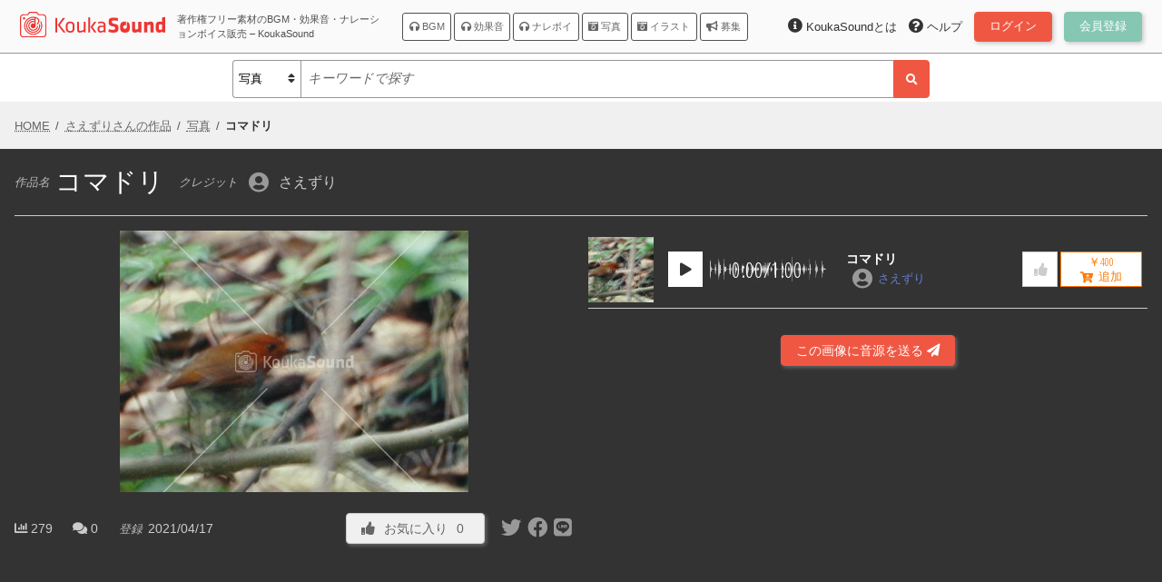

--- FILE ---
content_type: text/html; charset=UTF-8
request_url: https://www.koukasound.com/image/609/
body_size: 12875
content:
<!DOCTYPE html>
<html lang="ja">
<head>
<meta charset="utf-8">
<meta name="viewport" content="width=device-width,initial-scale=1.0"><link rel="preconnect" href="https://fonts.gstatic.com">
<link href="https://fonts.googleapis.com/css2?family=Open+Sans+Condensed:wght@300&display=swap" rel="stylesheet">
<meta name='robots' content='max-image-preview:large' />
<link rel="alternate" title="oEmbed (JSON)" type="application/json+oembed" href="https://www.koukasound.com/wp-json/oembed/1.0/embed?url=https%3A%2F%2Fwww.koukasound.com%2Fimage%2F609%2F" />
<link rel="alternate" title="oEmbed (XML)" type="text/xml+oembed" href="https://www.koukasound.com/wp-json/oembed/1.0/embed?url=https%3A%2F%2Fwww.koukasound.com%2Fimage%2F609%2F&#038;format=xml" />
<style id='wp-img-auto-sizes-contain-inline-css' type='text/css'>
img:is([sizes=auto i],[sizes^="auto," i]){contain-intrinsic-size:3000px 1500px}
/*# sourceURL=wp-img-auto-sizes-contain-inline-css */
</style>
<link rel='stylesheet' id='vendor.webfonts-css' href='https://www.koukasound.com/wp-content/themes/Mod/webfonts/css/all.min.css?1607141070' type='text/css' media='' />
<link rel='stylesheet' id='mod.editor-css' href='https://www.koukasound.com/wp-content/themes/Mod/css/editor.css?1613841520' type='text/css' media='' />
<link rel='stylesheet' id='mod.base-css' href='https://www.koukasound.com/wp-content/themes/Mod/css/base.css?1646002033' type='text/css' media='' />
<link rel='stylesheet' id='mod.item-css' href='https://www.koukasound.com/wp-content/themes/Mod/css/item.css?1609038771' type='text/css' media='' />
<link rel='stylesheet' id='mod.sp-css' href='https://www.koukasound.com/wp-content/themes/Mod/css/sp.css?1643162786' type='text/css' media='screen and (max-width: 1024px)' />
<style id='wp-emoji-styles-inline-css' type='text/css'>

	img.wp-smiley, img.emoji {
		display: inline !important;
		border: none !important;
		box-shadow: none !important;
		height: 1em !important;
		width: 1em !important;
		margin: 0 0.07em !important;
		vertical-align: -0.1em !important;
		background: none !important;
		padding: 0 !important;
	}
/*# sourceURL=wp-emoji-styles-inline-css */
</style>
<style id='wp-block-library-inline-css' type='text/css'>
:root{--wp-block-synced-color:#7a00df;--wp-block-synced-color--rgb:122,0,223;--wp-bound-block-color:var(--wp-block-synced-color);--wp-editor-canvas-background:#ddd;--wp-admin-theme-color:#007cba;--wp-admin-theme-color--rgb:0,124,186;--wp-admin-theme-color-darker-10:#006ba1;--wp-admin-theme-color-darker-10--rgb:0,107,160.5;--wp-admin-theme-color-darker-20:#005a87;--wp-admin-theme-color-darker-20--rgb:0,90,135;--wp-admin-border-width-focus:2px}@media (min-resolution:192dpi){:root{--wp-admin-border-width-focus:1.5px}}.wp-element-button{cursor:pointer}:root .has-very-light-gray-background-color{background-color:#eee}:root .has-very-dark-gray-background-color{background-color:#313131}:root .has-very-light-gray-color{color:#eee}:root .has-very-dark-gray-color{color:#313131}:root .has-vivid-green-cyan-to-vivid-cyan-blue-gradient-background{background:linear-gradient(135deg,#00d084,#0693e3)}:root .has-purple-crush-gradient-background{background:linear-gradient(135deg,#34e2e4,#4721fb 50%,#ab1dfe)}:root .has-hazy-dawn-gradient-background{background:linear-gradient(135deg,#faaca8,#dad0ec)}:root .has-subdued-olive-gradient-background{background:linear-gradient(135deg,#fafae1,#67a671)}:root .has-atomic-cream-gradient-background{background:linear-gradient(135deg,#fdd79a,#004a59)}:root .has-nightshade-gradient-background{background:linear-gradient(135deg,#330968,#31cdcf)}:root .has-midnight-gradient-background{background:linear-gradient(135deg,#020381,#2874fc)}:root{--wp--preset--font-size--normal:16px;--wp--preset--font-size--huge:42px}.has-regular-font-size{font-size:1em}.has-larger-font-size{font-size:2.625em}.has-normal-font-size{font-size:var(--wp--preset--font-size--normal)}.has-huge-font-size{font-size:var(--wp--preset--font-size--huge)}.has-text-align-center{text-align:center}.has-text-align-left{text-align:left}.has-text-align-right{text-align:right}.has-fit-text{white-space:nowrap!important}#end-resizable-editor-section{display:none}.aligncenter{clear:both}.items-justified-left{justify-content:flex-start}.items-justified-center{justify-content:center}.items-justified-right{justify-content:flex-end}.items-justified-space-between{justify-content:space-between}.screen-reader-text{border:0;clip-path:inset(50%);height:1px;margin:-1px;overflow:hidden;padding:0;position:absolute;width:1px;word-wrap:normal!important}.screen-reader-text:focus{background-color:#ddd;clip-path:none;color:#444;display:block;font-size:1em;height:auto;left:5px;line-height:normal;padding:15px 23px 14px;text-decoration:none;top:5px;width:auto;z-index:100000}html :where(.has-border-color){border-style:solid}html :where([style*=border-top-color]){border-top-style:solid}html :where([style*=border-right-color]){border-right-style:solid}html :where([style*=border-bottom-color]){border-bottom-style:solid}html :where([style*=border-left-color]){border-left-style:solid}html :where([style*=border-width]){border-style:solid}html :where([style*=border-top-width]){border-top-style:solid}html :where([style*=border-right-width]){border-right-style:solid}html :where([style*=border-bottom-width]){border-bottom-style:solid}html :where([style*=border-left-width]){border-left-style:solid}html :where(img[class*=wp-image-]){height:auto;max-width:100%}:where(figure){margin:0 0 1em}html :where(.is-position-sticky){--wp-admin--admin-bar--position-offset:var(--wp-admin--admin-bar--height,0px)}@media screen and (max-width:600px){html :where(.is-position-sticky){--wp-admin--admin-bar--position-offset:0px}}

/*# sourceURL=wp-block-library-inline-css */
</style>
<style id='classic-theme-styles-inline-css' type='text/css'>
/*! This file is auto-generated */
.wp-block-button__link{color:#fff;background-color:#32373c;border-radius:9999px;box-shadow:none;text-decoration:none;padding:calc(.667em + 2px) calc(1.333em + 2px);font-size:1.125em}.wp-block-file__button{background:#32373c;color:#fff;text-decoration:none}
/*# sourceURL=/wp-includes/css/classic-themes.min.css */
</style>
<link rel='stylesheet' id='fancybox-css' href='https://www.koukasound.com/wp-content/plugins/easy-fancybox/fancybox/1.5.4/jquery.fancybox.min.css?ver=6e0728ebb67d668afa587a54f804e703' type='text/css' media='screen' />
<style id='fancybox-inline-css' type='text/css'>
#fancybox-outer{background:#ffffff}#fancybox-content{background:#ffffff;border-color:#ffffff;color:#000000;}#fancybox-title,#fancybox-title-float-main{color:#fff}
/*# sourceURL=fancybox-inline-css */
</style>
<script type="text/javascript" src="https://www.koukasound.com/wp-includes/js/jquery/jquery.min.js?ver=6e0728ebb67d668afa587a54f804e703" id="jquery-core-js"></script>
<script type="text/javascript" src="https://www.koukasound.com/wp-includes/js/jquery/jquery-migrate.min.js?ver=6e0728ebb67d668afa587a54f804e703" id="jquery-migrate-js"></script>
<link rel="https://api.w.org/" href="https://www.koukasound.com/wp-json/" />
<title>コマドリ &#8211; 609 &#8211; KoukaSound</title>
<meta name='keywords' content=''>
<link rel='canonical' href='https://www.koukasound.com/image/609/'>
<meta name="twitter:card" content="summary" />
<meta name="twitter:site" content="@KoukaSound" />
<meta property="og:url" content="https://www.koukasound.com/image/609/" />
<meta property="og:site_name" content="KoukaSound">
<meta property="og:type" content="article" />
<meta property="og:title" content="コマドリ &#8211; 609 &#8211; KoukaSound" />
<meta property="og:description" content="" />
<meta property="og:image" content="https://www.koukasound.com/wp-content/uploads/items/9/image/150/thumbnail.jpg?1618652192" />
<script type="application/ld+json">{"@context":"https:\/\/schema.org","@type":"Article","headline":"\u30b3\u30de\u30c9\u30ea &#8211; 609 &#8211; KoukaSound","description":"","image":"https:\/\/www.koukasound.com\/wp-content\/uploads\/items\/9\/image\/150\/thumbnail.jpg?1618652192","author":{"@type":"Organization","name":"KoukaSound"},"publisher":{"@type":"Organization","name":"KoukaSound","logo":{"@type":"ImageObject","url":"https:\/\/www.koukasound.com\/wp-content\/themes\/Mod\/imgs\/logo.svg"}},"datePublished":"2021-04-20","dateModified":"2021-04-24"}</script>

<script type="application/ld+json">{"@context":"https:\/\/schema.org\/","@type":"BreadcrumbList","name":"\u30d1\u30f3\u304f\u305a\u30ea\u30b9\u30c8","itemListElement":[{"@type":"ListItem","position":1,"item":{"@id":"https:\/\/www.koukasound.com\/","name":"HOME"}},{"@type":"ListItem","position":2,"item":{"@id":"https:\/\/www.koukasound.com\/profile\/9\/","name":"\u3055\u3048\u305a\u308a\u3055\u3093\u306e\u4f5c\u54c1"}},{"@type":"ListItem","position":3,"item":{"@id":"https:\/\/www.koukasound.com\/image\/photo\/","name":"\u5199\u771f"}},{"@type":"ListItem","position":4,"item":{"@id":"https:\/\/www.koukasound.com\/image\/609\/","name":"\u30b3\u30de\u30c9\u30ea"}}]}</script>
<link rel='preconnect' href='https://www.koukasound.com'>
<script async src="https://pagead2.googlesyndication.com/pagead/js/adsbygoogle.js?client=ca-pub-1930491629374065"
     crossorigin="anonymous"></script><link rel="icon" href="https://www.koukasound.com/wp-content/themes/Mod/imgs/logo-mark.svg">
<link rel=”mask-icon” href=”https://www.koukasound.com/wp-content/themes/Mod/imgs/logo-mark.svg” color=”#ee3532">
</head>
<body id="body" class="wp-singular image-template-default single single-image postid-609 wp-theme-Mod">

<header id="header">
    <div class="container">
        <div class="_title">
            <a class="logo" href="https://www.koukasound.com"><img src="https://www.koukasound.com/wp-content/themes/Mod/imgs/logo.svg" alt="KoukaSound"></a>
                        <div id="site_description" class="pc">著作権フリー素材のBGM・効果音・ナレーションボイス販売 &#8211; KoukaSound</div>
        </div>
        <div class="nav">
            <a id="toggle-global-nav" class="js_toggle_menu" data-target="#global-nav"><i class="fas fa-bars "></i></a>
            <div id="global-nav">
                <div class="_close">
                    <a class="js_toggle_menu sp" data-target="#global-nav"><i class="fas fa-angle-double-left "></i></a>
                </div>
                <nav>
                                                            <span>
                                                                        <a href="https://www.koukasound.com/audio/bgm/"><i class="fas fa-headphones "></i> BGM</a>
                                                <a href="https://www.koukasound.com/audio/se/"><i class="fas fa-headphones "></i> 効果音</a>
                                                <a href="https://www.koukasound.com/audio/voice/"><i class="fas fa-headphones "></i> ナレボイ</a>
                                                                    </span>
                                        <span>
                                                                        <a href="https://www.koukasound.com/image/photo/"><i class="fas fa-camera-retro "></i> 写真</a>
                                                <a href="https://www.koukasound.com/image/illust/"><i class="fas fa-camera-retro "></i> イラスト</a>
                                                                    </span>
                                        <span>
                                                <a href="https://www.koukasound.com/theme/"><i class="fas fa-bullhorn "></i> 募集</a>
                                            </span>
                                                        </nav>
            </div>
        </div>
        
        <nav  id="account_menu_top" class="account_menu">
        <a class="sp js_toggle_menu" data-target="#account_menu_top > ._lists"><span class="_account"><span class="_member_thumbnail"></span> <span class="_name ellipsis hide-on-pad"></span></span></a>
        
                <div class="_lists">
            <div class="_close">
                <a class="js_toggle_menu sp" data-target="#account_menu_top > ._lists"><i class="fas fa-angle-double-right "></i></a>
            </div>
                        <ul class="_list _account">
                                <li class="_item _login">
                    <a class="button" href="https://www.koukasound.com/account/">
                        <span>ログイン</span>
                        <span class="number"><span class="count_in_login"></span></span>
                    </a>
                </li>
                                <li class="_item _regist">
                    <a class="button" href="https://www.koukasound.com/account/regist/">
                        <span>会員登録</span>
                        <span class="number"><span class="count_in_regist"></span></span>
                    </a>
                </li>
                            </ul>
                        <ul class="_list _expand">
                                <li class="_item _support">
                    <a class="" href="https://www.koukasound.com/support/">
                        <span><i class="fas fa-question-circle "></i> ヘルプ</span>
                        <span class="number"><span class="count_in_support"></span></span>
                    </a>
                </li>
                                <li class="_item _about">
                    <a class="" href="https://www.koukasound.com/about/">
                        <span><i class="fas fa-info-circle "></i> KoukaSoundとは</span>
                        <span class="number"><span class="count_in_about"></span></span>
                    </a>
                </li>
                            </ul>
                    </div>
        
        </nav>
    </div>
</header>
<div id="global-searchbox">
    <div class="container">
        <form id="header-searchbox" class="searchbox searchbox-items" enctype="application/x-www-form-urlencoded" method="GET" action="">
            <div class="input-block">
                <div class="_select">
                    <select>
                                                <option value="/audio/bgm/">BGM</option>
                                                <option value="/audio/se/">効果音</option>
                                                <option value="/audio/voice/">ナレボイ</option>
                                                <option value="/image/photo/" selected='selected'>写真</option>
                                                <option value="/image/illust/">イラスト</option>
                                                <option value="/theme/">募集</option>
                                            </select>
                </div>
                <input type="text" name="keywords" value="" placeholder="キーワードで探す">
            </div>
            <button class="search_button" type="submit"><i class="fas fa-search "></i></button>
        </form>
    </div>
</div>
<nav class="breadcrumb">
    <div class="container">
        <div class="breadcrumb-list">
            <span><a itemprop="item" href="https://www.koukasound.com/" title="HOME"><span itemprop="name">HOME</span></a></span><span><a itemprop="item" href="https://www.koukasound.com/profile/9/" title="さえずりさんの作品"><span itemprop="name">さえずりさんの作品</span></a></span><span><a itemprop="item" href="https://www.koukasound.com/image/photo/" title="写真"><span itemprop="name">写真</span></a></span><span><a itemprop="item" href="https://www.koukasound.com/image/609/" title="コマドリ"><span itemprop="name">コマドリ</span></a></span>
        </div>
    </div>
</nav>

        
<div id="single-item-stage" class="single-stage image inView">
    <section class="container _fit_bottom">
        <header>
            <h1>
                <span class="_label">作品名</span>
                <span class="_name">コマドリ</span>
                <span class="_copyright">
                    <span class="_label">クレジット</span>
                    <a class="_author account-label" href="https://www.koukasound.com/profile/9/">
                        <span class="_member_thumbnail"></span>
                        <span class="_nickname">さえずり</span>
                    </a>
                </span>
            </h1>
        </header>
        <div class="_items">

            <div id="single-item-stage-image">
                <div class="_image _inner">
                    <span class="zoom_on_click"><img class="_large" src="https://www.koukasound.com/wp-content/uploads/items/9/image/150/large.jpg?1618652192" alt="" decoding="async"></span>
                </div>
                <div id="single-item-stage-actions" class="_meta">
                    <div class="_detail">
    <span class="_views" title="閲覧数">
        <i class="fas fa-chart-bar "></i>        <span class="_number">279</span>
    </span>
        <span class="_comments" title="コメント数">
        <i class="fas fa-comments "></i>        <span class="_number">0</span>
    </span>
    <span class="_dates">
        <span class="_label">登録</span><time>2021/04/17</time>
    </span>
</div>
<div class="_actions">
    <div class="ajax_action_likes">
        <a class="button _action_required_login ajax_action_like _like" data-serial_number="609" data-val="1">
            <i class="fas fa-thumbs-up "></i>            <span class="_text">お気に入り</span>
            <span class="_number">0</span>
        </a>
            </div>
            <div class="_social_buttons">
        <a class="__twitter" href="https://twitter.com/intent/tweet?url=https%3A%2F%2Fwww.koukasound.com%2Fimage%2F609%2F&text=%E3%82%B3%E3%83%9E%E3%83%89%E3%83%AA&tw_p=tweetbutton" onclick="javascript:window.open(this.href, '', 'menubar=no,toolbar=no,resizable=yes,scrollbars=yes,height=300,width=600');return false;"><i class="fab fa-twitter "></i></a>
        <a class="__facebook_share" href="https://www.facebook.com/sharer.php?src=bm&u=https%3A%2F%2Fwww.koukasound.com%2Fimage%2F609%2F&t=%E3%82%B3%E3%83%9E%E3%83%89%E3%83%AA" onclick="javascript:window.open(this.href, '', 'menubar=no,toolbar=no,resizable=yes,scrollbars=yes,height=300,width=600');return false;"><i class="fab fa-facebook "></i></a>
        <a class="__line" href="https://social-plugins.line.me/lineit/share?url=https%3A%2F%2Fwww.koukasound.com%2Fimage%2F609%2F" target="_blank"><i class="fab fa-line "></i></a>
    </div>
        </div>
                </div>

            </div>

                                    <div id="single-item-stage-audio" class="audio_fixedPlayers">
                <div class="_relations">
            <div class="_fit_bottom_wrapper">
                <div class="_main">
                                                                                <div class="_list items-list audio">
                        <div class="sp _caption">
                            <i class="fas fa-info-circle "></i> 1件の音源が送られています。
                        </div>
                                                <div id="relations-audio_player-608" class="audio_player_block _reverse_color">
                            <article id="items-list-150" class="">
    <div class="image _audio-thumbnail">
        <a class="_image _square" href="https://www.koukasound.com/audio/608/" title="コマドリ"><img class="_thumbnail" src="https://www.koukasound.com/wp-content/uploads/items/9/image/150/thumbnail.jpg?1618652192" alt="" decoding="async"></a>
    </div>
    <div id="items-list-audio_player-150" class="audio_player_block">
            <div class="audio_player" data-serial_number="608" data-src="https://www.koukasound.com/wp-content/uploads/items/9/audio/150/sample.mp3?607c60d41b548150" data-duration="60.141875">
                    <a class="_play"></a>
                    <span class="_waveform">
                        <span class="_background"><img class="" src="https://www.koukasound.com/wp-content/uploads/items/9/audio/150/waveform.bg.png" alt="" decoding="async"></span>
                        <span class="_overlay"><img class="" src="https://www.koukasound.com/wp-content/uploads/items/9/audio/150/waveform.overlay.png" alt="" decoding="async"></span>
                        <span class="_times font_alnum">
                            <span class="_current ">0:00</span>
                            /
                            <span class="_total">1:00</span>
                        </span>
                    </span>
                </div>    </div>
    <header>
        <a class="_title ellipsis" href="https://www.koukasound.com/audio/608/">コマドリ</a>
        <a class="_author" href="https://www.koukasound.com/profile/9/">
            <span class="_member_thumbnail"></span>
            <span class="_name ellipsis">さえずり</span>
        </a>
    </header>
    <footer class="_actions">
        <div class="ajax_action_likes">
            <a class="_action _action_required_login ajax_action_like _like" data-serial_number="608" data-val="1">
                <i class="fas fa-thumbs-up "></i>            </a>
        </div>
        <div class="_cart_plus">
                        <a class="_action ajax_cartItem" data-serial_number="608">
                <span class="_price font_alnum">￥400</span>
                <i class="fas fa-cart-plus "></i>            </a>
                    </div>
    </footer>
</article>
                        </div>
                                            </div>
                                                        </div>
                <div class="_sub">
                                                            <div class="_actions">
                        <a class="button button-primary _action_required_login js_action_send_items" data-target_form="#form-send-items" data-type="audio">この画像に音源を送る <i class="fas fa-paper-plane "></i></a>
                    </div>
                                    </div>
            </div>
        </div>            </div>
            
            <div class="mod_ad_tag --single-item-stage --format-horizontal"><script async src="https://pagead2.googlesyndication.com/pagead/js/adsbygoogle.js?client=ca-pub-1930491629374065"
    crossorigin="anonymous"></script>
<!-- KoukaSound 広告 横長 -->
<ins class="adsbygoogle ad_slot_horizontal"
    style="display:block;width:100%; max-width:640px; min-height:60px; height:100%; max-height:200px; margin:auto;"
    data-ad-client="ca-pub-1930491629374065"
    data-ad-slot="1411479007"
    data-ad-format="horizontal"
    data-full-width-responsive="true"></ins>
<script>
    (adsbygoogle = window.adsbygoogle || []).push({});
</script>
</div>
        </div>

    </section>

    <section class="container _summary _expand">
                <div id="single-item-description">
            <span class="_label">この作品について</span>
            <div class="_description">
                馬（駒）のいななき（ヒン　カラララーーーー）に似ているのでコマドリという名前がついた。夏鳥。スズメくらいの大きさ。全体に赤褐色。            </div>
        </div>
        
    </section>

</div>

<div id="contents" class="contents">
    <div id="single-item-content">
                <section class="_tags_block">
            <h2 class="_block_title">タグ</h2>
            <div class="_tags">
                                <a class="_tag" href="https://www.koukasound.com/image/photo/?item_tag=%E9%A7%92">駒</a>
                                <a class="_tag" href="https://www.koukasound.com/image/photo/?item_tag=%E9%A6%AC">馬</a>
                                <a class="_tag" href="https://www.koukasound.com/image/photo/?item_tag=%E3%81%84%E3%81%AA%E3%81%AA%E3%81%8D">いななき</a>
                                <a class="_tag" href="https://www.koukasound.com/image/photo/?item_tag=%E7%AC%B9%E3%81%AE%E3%81%82%E3%82%8B%E6%9E%97">笹のある林</a>
                                <a class="_tag" href="https://www.koukasound.com/image/photo/?item_tag=%E9%B3%A5">鳥</a>
                                <a class="_tag" href="https://www.koukasound.com/image/photo/?item_tag=%E9%B3%A5%E9%A1%9E%2F%E9%87%8E%E9%B3%A5">鳥類/野鳥</a>
                            </div>
        </section>
        
                <section class="ajax_item_comments" data-serial_number="609"></section>

                        <section class="_author_items">
            <h2 class="_block_title"><span>さえずりさんの作品 / 音源</span><span class="goto"><a href="https://www.koukasound.com/profile/9/?tab=audio">一覧 <i class="fas fa-arrow-right "></i></a></span></h2>
            <div id="author-items-audio" class="items-list audio">
                                <article id="items-list-1664" class="">
    <div class="image _audio-thumbnail">
        <a class="_image _square" href="https://www.koukasound.com/audio/3575/" title="月と2人で隠し事"><img class="_thumbnail" src="https://www.koukasound.com/wp-content/uploads/items/9/image/1603/thumbnail.jpg?1618654716" alt="" decoding="async"></a>
    </div>
    <div id="items-list-audio_player-1664" class="audio_player_block">
            <div class="audio_player" data-serial_number="3575" data-src="https://www.koukasound.com/wp-content/uploads/items/9/audio/1664/sample.mp3?61d41057bbf771664" data-duration="122.856000">
                    <a class="_play"></a>
                    <span class="_waveform">
                        <span class="_background"><img class="" src="https://www.koukasound.com/wp-content/uploads/items/9/audio/1664/waveform.bg.png" alt="" decoding="async"></span>
                        <span class="_overlay"><img class="" src="https://www.koukasound.com/wp-content/uploads/items/9/audio/1664/waveform.overlay.png" alt="" decoding="async"></span>
                        <span class="_times font_alnum">
                            <span class="_current ">0:00</span>
                            /
                            <span class="_total">2:02</span>
                        </span>
                    </span>
                </div>    </div>
    <header>
        <a class="_title ellipsis" href="https://www.koukasound.com/audio/3575/">月と2人で隠し事</a>
        <a class="_author" href="https://www.koukasound.com/profile/9/">
            <span class="_member_thumbnail"></span>
            <span class="_name ellipsis">さえずり</span>
        </a>
    </header>
    <footer class="_actions">
        <div class="ajax_action_likes">
            <a class="_action _action_required_login ajax_action_like _like" data-serial_number="3575" data-val="1">
                <i class="fas fa-thumbs-up "></i>            </a>
        </div>
        <div class="_cart_plus">
                        <span class="_free">無料</span>
                    </div>
    </footer>
</article>
                                <article id="items-list-1663" class="">
    <div class="image _audio-thumbnail">
        <a class="_image _square" href="https://www.koukasound.com/audio/3573/" title="ゆらりゆらり"><span class="_text">募集</span></a>
    </div>
    <div id="items-list-audio_player-1663" class="audio_player_block">
            <div class="audio_player" data-serial_number="3573" data-src="https://www.koukasound.com/wp-content/uploads/items/9/audio/1663/sample.mp3?61d410b00744e1663" data-duration="87.240000">
                    <a class="_play"></a>
                    <span class="_waveform">
                        <span class="_background"><img class="" src="https://www.koukasound.com/wp-content/uploads/items/9/audio/1663/waveform.bg.png" alt="" decoding="async"></span>
                        <span class="_overlay"><img class="" src="https://www.koukasound.com/wp-content/uploads/items/9/audio/1663/waveform.overlay.png" alt="" decoding="async"></span>
                        <span class="_times font_alnum">
                            <span class="_current ">0:00</span>
                            /
                            <span class="_total">1:27</span>
                        </span>
                    </span>
                </div>    </div>
    <header>
        <a class="_title ellipsis" href="https://www.koukasound.com/audio/3573/">ゆらりゆらり</a>
        <a class="_author" href="https://www.koukasound.com/profile/9/">
            <span class="_member_thumbnail"></span>
            <span class="_name ellipsis">さえずり</span>
        </a>
    </header>
    <footer class="_actions">
        <div class="ajax_action_likes">
            <a class="_action _action_required_login ajax_action_like _like" data-serial_number="3573" data-val="1">
                <i class="fas fa-thumbs-up "></i>            </a>
        </div>
        <div class="_cart_plus">
                        <span class="_free">無料</span>
                    </div>
    </footer>
</article>
                                <article id="items-list-1081" class="">
    <div class="image _audio-thumbnail">
        <a class="_image _square" href="https://www.koukasound.com/audio/2439/" title="カエルのコーラス"><img class="_thumbnail" src="https://www.koukasound.com/wp-content/uploads/items/9/image/1050/thumbnail.jpg?1618652467" alt="" decoding="async"></a>
    </div>
    <div id="items-list-audio_player-1081" class="audio_player_block">
            <div class="audio_player" data-serial_number="2439" data-src="https://www.koukasound.com/wp-content/uploads/items/9/audio/1081/sample.mp3?6082de2ca5a401081" data-duration="61.637333">
                    <a class="_play"></a>
                    <span class="_waveform">
                        <span class="_background"><img class="" src="https://www.koukasound.com/wp-content/uploads/items/9/audio/1081/waveform.bg.png" alt="" decoding="async"></span>
                        <span class="_overlay"><img class="" src="https://www.koukasound.com/wp-content/uploads/items/9/audio/1081/waveform.overlay.png" alt="" decoding="async"></span>
                        <span class="_times font_alnum">
                            <span class="_current ">0:00</span>
                            /
                            <span class="_total">1:01</span>
                        </span>
                    </span>
                </div>    </div>
    <header>
        <a class="_title ellipsis" href="https://www.koukasound.com/audio/2439/">カエルのコーラス</a>
        <a class="_author" href="https://www.koukasound.com/profile/9/">
            <span class="_member_thumbnail"></span>
            <span class="_name ellipsis">さえずり</span>
        </a>
    </header>
    <footer class="_actions">
        <div class="ajax_action_likes">
            <a class="_action _action_required_login ajax_action_like _like" data-serial_number="2439" data-val="1">
                <i class="fas fa-thumbs-up "></i>            </a>
        </div>
        <div class="_cart_plus">
                        <a class="_action ajax_cartItem" data-serial_number="2439">
                <span class="_price font_alnum">￥100</span>
                <i class="fas fa-cart-plus "></i>            </a>
                    </div>
    </footer>
</article>
                                <article id="items-list-1072" class="">
    <div class="image _audio-thumbnail">
        <a class="_image _square" href="https://www.koukasound.com/audio/2421/" title="ミツバチ"><img class="_thumbnail" src="https://www.koukasound.com/wp-content/uploads/items/9/image/1041/thumbnail.jpg?1618652464" alt="" decoding="async"></a>
    </div>
    <div id="items-list-audio_player-1072" class="audio_player_block">
            <div class="audio_player" data-serial_number="2421" data-src="https://www.koukasound.com/wp-content/uploads/items/9/audio/1072/sample.mp3?6082dd47eddd51072" data-duration="43.061333">
                    <a class="_play"></a>
                    <span class="_waveform">
                        <span class="_background"><img class="" src="https://www.koukasound.com/wp-content/uploads/items/9/audio/1072/waveform.bg.png" alt="" decoding="async"></span>
                        <span class="_overlay"><img class="" src="https://www.koukasound.com/wp-content/uploads/items/9/audio/1072/waveform.overlay.png" alt="" decoding="async"></span>
                        <span class="_times font_alnum">
                            <span class="_current ">0:00</span>
                            /
                            <span class="_total">0:43</span>
                        </span>
                    </span>
                </div>    </div>
    <header>
        <a class="_title ellipsis" href="https://www.koukasound.com/audio/2421/">ミツバチ</a>
        <a class="_author" href="https://www.koukasound.com/profile/9/">
            <span class="_member_thumbnail"></span>
            <span class="_name ellipsis">さえずり</span>
        </a>
    </header>
    <footer class="_actions">
        <div class="ajax_action_likes">
            <a class="_action _action_required_login ajax_action_like _like" data-serial_number="2421" data-val="1">
                <i class="fas fa-thumbs-up "></i>            </a>
        </div>
        <div class="_cart_plus">
                        <a class="_action ajax_cartItem" data-serial_number="2421">
                <span class="_price font_alnum">￥100</span>
                <i class="fas fa-cart-plus "></i>            </a>
                    </div>
    </footer>
</article>
                                <article id="items-list-1070" class="">
    <div class="image _audio-thumbnail">
        <a class="_image _square" href="https://www.koukasound.com/audio/2418/" title="クマバチ"><img class="_thumbnail" src="https://www.koukasound.com/wp-content/uploads/items/9/image/1040/thumbnail.jpg?1618652463" alt="" decoding="async"></a>
    </div>
    <div id="items-list-audio_player-1070" class="audio_player_block">
            <div class="audio_player" data-serial_number="2418" data-src="https://www.koukasound.com/wp-content/uploads/items/9/audio/1070/sample.mp3?6082dd32e57ba1070" data-duration="45.869333">
                    <a class="_play"></a>
                    <span class="_waveform">
                        <span class="_background"><img class="" src="https://www.koukasound.com/wp-content/uploads/items/9/audio/1070/waveform.bg.png" alt="" decoding="async"></span>
                        <span class="_overlay"><img class="" src="https://www.koukasound.com/wp-content/uploads/items/9/audio/1070/waveform.overlay.png" alt="" decoding="async"></span>
                        <span class="_times font_alnum">
                            <span class="_current ">0:00</span>
                            /
                            <span class="_total">0:45</span>
                        </span>
                    </span>
                </div>    </div>
    <header>
        <a class="_title ellipsis" href="https://www.koukasound.com/audio/2418/">クマバチ</a>
        <a class="_author" href="https://www.koukasound.com/profile/9/">
            <span class="_member_thumbnail"></span>
            <span class="_name ellipsis">さえずり</span>
        </a>
    </header>
    <footer class="_actions">
        <div class="ajax_action_likes">
            <a class="_action _action_required_login ajax_action_like _like" data-serial_number="2418" data-val="1">
                <i class="fas fa-thumbs-up "></i>            </a>
        </div>
        <div class="_cart_plus">
                        <a class="_action ajax_cartItem" data-serial_number="2418">
                <span class="_price font_alnum">￥100</span>
                <i class="fas fa-cart-plus "></i>            </a>
                    </div>
    </footer>
</article>
                                <article id="items-list-1069" class="">
    <div class="image _audio-thumbnail">
        <a class="_image _square" href="https://www.koukasound.com/audio/2416/" title="キリギリス"><img class="_thumbnail" src="https://www.koukasound.com/wp-content/uploads/items/9/image/1039/thumbnail.jpg?1618652462" alt="" decoding="async"></a>
    </div>
    <div id="items-list-audio_player-1069" class="audio_player_block">
            <div class="audio_player" data-serial_number="2416" data-src="https://www.koukasound.com/wp-content/uploads/items/9/audio/1069/sample.mp3?6082dd249f4fc1069" data-duration="66.425333">
                    <a class="_play"></a>
                    <span class="_waveform">
                        <span class="_background"><img class="" src="https://www.koukasound.com/wp-content/uploads/items/9/audio/1069/waveform.bg.png" alt="" decoding="async"></span>
                        <span class="_overlay"><img class="" src="https://www.koukasound.com/wp-content/uploads/items/9/audio/1069/waveform.overlay.png" alt="" decoding="async"></span>
                        <span class="_times font_alnum">
                            <span class="_current ">0:00</span>
                            /
                            <span class="_total">1:06</span>
                        </span>
                    </span>
                </div>    </div>
    <header>
        <a class="_title ellipsis" href="https://www.koukasound.com/audio/2416/">キリギリス</a>
        <a class="_author" href="https://www.koukasound.com/profile/9/">
            <span class="_member_thumbnail"></span>
            <span class="_name ellipsis">さえずり</span>
        </a>
    </header>
    <footer class="_actions">
        <div class="ajax_action_likes">
            <a class="_action _action_required_login ajax_action_like _like" data-serial_number="2416" data-val="1">
                <i class="fas fa-thumbs-up "></i>            </a>
        </div>
        <div class="_cart_plus">
                        <a class="_action ajax_cartItem" data-serial_number="2416">
                <span class="_price font_alnum">￥100</span>
                <i class="fas fa-cart-plus "></i>            </a>
                    </div>
    </footer>
</article>
                            </div>
        </section>
                <section class="_author_items">
            <h2 class="_block_title"><span>さえずりさんの作品 / 画像</span><span class="goto"><a href="https://www.koukasound.com/profile/9/?tab=image">一覧 <i class="fas fa-arrow-right "></i></a></span></h2>
            <div id="author-items-image" class="items-list image">
                                <article id="items-list-1603" class="part-item-image-list">
    <div class="image">
        <a class="_image _contain" href="https://www.koukasound.com/image/3576/" title="月と2人で隠し事"><img class="_thumbnail" src="https://www.koukasound.com/wp-content/uploads/items/9/image/1603/thumbnail.jpg?1618654716" alt="" decoding="async"></a>
    </div>
        <header>
        <a class="_title ellipsis" href="https://www.koukasound.com/image/3576/">月と2人で隠し事</a>
        <a class="_author" href="https://www.koukasound.com/profile/9/">
            <span class="_member_thumbnail"></span>
            <span class="_name ellipsis">さえずり</span>
        </a>
    </header>
            <footer class="_actions">
        <div class="ajax_action_likes">
            <a class="_action _action_required_login ajax_action_like _like" data-serial_number="3576" data-val="1">
                <i class="fas fa-thumbs-up "></i>            </a>
        </div>
        <div class="_cart_plus">
                        <span class="_not_in_sale">視聴限定</span>
                    </div>
    </footer>
    </article>
                                <article id="items-list-1050" class="part-item-image-list">
    <div class="image">
        <a class="_image _contain" href="https://www.koukasound.com/image/2440/" title="カエルのコーラス"><img class="_thumbnail" src="https://www.koukasound.com/wp-content/uploads/items/9/image/1050/thumbnail.jpg?1618652467" alt="" decoding="async"></a>
    </div>
        <header>
        <a class="_title ellipsis" href="https://www.koukasound.com/image/2440/">カエルのコーラス</a>
        <a class="_author" href="https://www.koukasound.com/profile/9/">
            <span class="_member_thumbnail"></span>
            <span class="_name ellipsis">さえずり</span>
        </a>
    </header>
            <footer class="_actions">
        <div class="ajax_action_likes">
            <a class="_action _action_required_login ajax_action_like _like" data-serial_number="2440" data-val="1">
                <i class="fas fa-thumbs-up "></i>            </a>
        </div>
        <div class="_cart_plus">
                        <span class="_not_in_sale">視聴限定</span>
                    </div>
    </footer>
    </article>
                                <article id="items-list-1041" class="part-item-image-list">
    <div class="image">
        <a class="_image _contain" href="https://www.koukasound.com/image/2422/" title="ミツバチ"><img class="_thumbnail" src="https://www.koukasound.com/wp-content/uploads/items/9/image/1041/thumbnail.jpg?1618652464" alt="" decoding="async"></a>
    </div>
        <header>
        <a class="_title ellipsis" href="https://www.koukasound.com/image/2422/">ミツバチ</a>
        <a class="_author" href="https://www.koukasound.com/profile/9/">
            <span class="_member_thumbnail"></span>
            <span class="_name ellipsis">さえずり</span>
        </a>
    </header>
            <footer class="_actions">
        <div class="ajax_action_likes">
            <a class="_action _action_required_login ajax_action_like _like" data-serial_number="2422" data-val="1">
                <i class="fas fa-thumbs-up "></i>            </a>
        </div>
        <div class="_cart_plus">
                        <span class="_not_in_sale">視聴限定</span>
                    </div>
    </footer>
    </article>
                                <article id="items-list-1040" class="part-item-image-list">
    <div class="image">
        <a class="_image _contain" href="https://www.koukasound.com/image/2419/" title="クマバチ"><img class="_thumbnail" src="https://www.koukasound.com/wp-content/uploads/items/9/image/1040/thumbnail.jpg?1618652463" alt="" decoding="async"></a>
    </div>
        <header>
        <a class="_title ellipsis" href="https://www.koukasound.com/image/2419/">クマバチ</a>
        <a class="_author" href="https://www.koukasound.com/profile/9/">
            <span class="_member_thumbnail"></span>
            <span class="_name ellipsis">さえずり</span>
        </a>
    </header>
            <footer class="_actions">
        <div class="ajax_action_likes">
            <a class="_action _action_required_login ajax_action_like _like" data-serial_number="2419" data-val="1">
                <i class="fas fa-thumbs-up "></i>            </a>
        </div>
        <div class="_cart_plus">
                        <span class="_not_in_sale">視聴限定</span>
                    </div>
    </footer>
    </article>
                                <article id="items-list-1039" class="part-item-image-list">
    <div class="image">
        <a class="_image _contain" href="https://www.koukasound.com/image/2417/" title="キリギリス"><img class="_thumbnail" src="https://www.koukasound.com/wp-content/uploads/items/9/image/1039/thumbnail.jpg?1618652462" alt="" decoding="async"></a>
    </div>
        <header>
        <a class="_title ellipsis" href="https://www.koukasound.com/image/2417/">キリギリス</a>
        <a class="_author" href="https://www.koukasound.com/profile/9/">
            <span class="_member_thumbnail"></span>
            <span class="_name ellipsis">さえずり</span>
        </a>
    </header>
            <footer class="_actions">
        <div class="ajax_action_likes">
            <a class="_action _action_required_login ajax_action_like _like" data-serial_number="2417" data-val="1">
                <i class="fas fa-thumbs-up "></i>            </a>
        </div>
        <div class="_cart_plus">
                        <span class="_not_in_sale">視聴限定</span>
                    </div>
    </footer>
    </article>
                                <article id="items-list-610" class="part-item-image-list">
    <div class="image">
        <a class="_image _contain" href="https://www.koukasound.com/image/1542/" title="25番札所　津照寺の鐘の音"><img class="_thumbnail" src="https://www.koukasound.com/wp-content/uploads/items/9/image/610/thumbnail.jpg?1618652331" alt="" decoding="async"></a>
    </div>
        <header>
        <a class="_title ellipsis" href="https://www.koukasound.com/image/1542/">25番札所　津照寺の鐘の音</a>
        <a class="_author" href="https://www.koukasound.com/profile/9/">
            <span class="_member_thumbnail"></span>
            <span class="_name ellipsis">さえずり</span>
        </a>
    </header>
            <footer class="_actions">
        <div class="ajax_action_likes">
            <a class="_action _action_required_login ajax_action_like _like" data-serial_number="1542" data-val="1">
                <i class="fas fa-thumbs-up "></i>            </a>
        </div>
        <div class="_cart_plus">
                        <span class="_not_in_sale">視聴限定</span>
                    </div>
    </footer>
    </article>
                            </div>
        </section>
                    </div>
    <div id="single-item-side">
                
                <section class="puchase-block">
            <div class="_block_title">購入 <span class=" font_alnum">(No.609)</span></div>
            <div>
                                <small class="color-red">ユーザーによって視聴限定に設定されています。</small>
                            </div>
        </section>
        
        <section class="detail-block">
            <div class="_block_title"><span>ファイル情報</span></div>
            <dl class="_serial_number"><dt>作品番号</dt><dd class="font_alnum"><span class="font_alnum">No.609</span></dd></dl>
            <dl class="_image_mime"><dt>ファイル形式</dt><dd>JPEG</dd></dl>
            <dl class="_size"><dt>サイズ</dt><dd><span class="_image_size font_alnum">560 × 420</span></dd></dl>
            <dl class="_dpi"><dt>DPI</dt><dd><span class="_image_size font_alnum">96</span></dd></dl>            <dl class="_registed"><dt>登録日時</dt><dd class="font_alnum">2021-04-17 10:49:38</dd></dl>
        </section>

        <section>
            <h2 class="_block_title"><span>クリエイター</span></h2>
            <section class="card _profile">
    <header>
        <span class="_member_thumbnail"></span>
        <span class="_nickname">さえずり</span>
    </header>
    <div class="_message">
        <div class="_label">自己紹介</div>
        <div class="_content ellipsis clamp3">30cmのバラボラ集音機とカセットウォークマンを持って、20年間香川県内で野鳥の鳴き声を録音してきました。<br />
新しく出来た効果音の投稿サイトへ投稿しています。<br />
最近は家の庭に来る野鳥の声を録っています。<br />
よろしく。</div>
    </div>
    <footer>
        <div class="_to_profile">
            <a class="button black block" href="https://www.koukasound.com/profile/9/"><i class="fas fa-address-card "></i> プロフィール詳細</a>
        </div>
        <div class="_follow">
            <a class="button block _action_required_login ajax_action_follow no-reverse" data-follow="9"><i class="fas fa-user-plus "></i></a>
        </div>
    </footer>
</section>
        </section>

        <div class="mod_ad_tag --single-item-side --format-vertical"><script async src="https://pagead2.googlesyndication.com/pagead/js/adsbygoogle.js?client=ca-pub-1930491629374065"
    crossorigin="anonymous"></script>
<!-- koukaSound 広告 縦長 -->
<ins class="adsbygoogle ad_slot_vertical"
    style="display:block; min-width:160px; width:100%; max-width:300px; height:600px; margin:auto;"
    data-ad-client="ca-pub-1930491629374065"
    data-ad-slot="3149417725"
    data-ad-format="vertical"
    data-full-width-responsive="true"></ins>
<script>
    (adsbygoogle = window.adsbygoogle || []).push({});
</script>
</div>    </div>
</div>
<section id="form-send-items" class="_form_send_item _modal fade">
    <div class="wrap">
        <div class="switch_tabs">
    <div class="_list_tabs">
                        <a class="_tab" data-target="#send_item_audio">音源を送る</a>
        <a class="button button-primary --right" href="https://www.koukasound.com/account/entry_audio/?sendto=609">音源登録</a>
                    </div>
            <form id="send_item_audio" class="send_item_form _audio _tab_block toggle_block" data-item_type="audio" data-send_to="609" method="POST">
        <div class="my_items _ajax_block">
            <span class="_text"></span>
            <p></p>
            <div class="_list items-list audio"></div>
            <div class="paginate"></div>
        </div>
    </form>
        </div>    </div>
</section>
<section id="siteinfo">
    <div class="container">
        <div class="_blocks">
            <dl class="_block">
                <dt>投稿してみよう</dt>
                <dd>初心者でも大歓迎！スマホで撮った1枚でも学生時代に作曲した１曲でもまずは気負わずアップしてみましょう。</dd>
            </dl>
            <dl class="_block">
                <dt>お題を出そう</dt>
                <dd>希望の素材がなければ【お題】を出して募集してみよう！気に入ったクリエイターがいたらコメントから制作依頼するもよし！このサイトの機能を最大限に利用しよう。</dd>
            </dl>
            <dl class="_block">
                <dt>コラボで共同販売</dt>
                <dd>より多くの人に自分の作品を知ってもらうために、自分の作品を他のクリエイターの作品に紐付けるコラボ機能を活用しよう！</dd>
            </dl>
        </div>
        <div class="_regist">
            <span>会員登録は無料です。今すぐご登録ください。</span>
            <a class="button green" href="https://www.koukasound.com/account/regist/"><i class="fas fa-arrow-right "></i> 新規会員登録</a>
        </div>
    </div>
</section>
<footer id="footer">
    <div class="container">
        <div id="footer-logo">
            <a class="logo _white" href="https://www.koukasound.com"><img src="https://www.koukasound.com/wp-content/themes/Mod/imgs/logo.svg" alt="KoukaSound"></a>
        </div>
        <div id="footer-links">
            <div>
                <div class="_block_title">ご利用にあたって</div>
                <ul class="links">
                    <li><a href="https://www.koukasound.com/about_koukasound/">KoukaSoundとは</a></li>
                    <li><a href="https://www.koukasound.com/support/">ヘルプ・ガイド</a></li>
                    <li><a href="https://www.koukasound.com/sitepolicy/">利用規約</a></li>
                    <li><a href="https://www.koukasound.com/privacy/">プライバシーポリシー</a></li>
                    <li><a href="https://www.koukasound.com/tokusyo/">特定商取引法に基づく表記</a></li>
                    <li><a href="https://www.koukasound.com/guideline/">利用ガイドライン</a></li>
                </ul>
            </div>
            <div>
                <div class="_block_title">公式アカウント・関連サイト</div>
                <ul class="links">
                    <li><a href="https://twitter.com/KoukaSound" target="_blank">Twitter</a></li>                    <li><a href="https://sound.koukaon.co.jp/" target="_blank">ブログ</a></li>
                </ul>
            </div>
        </div>
        <div id="footer-copyright">
            <div>Copyright ©︎ 2026 KoukaSound. All Rights Reserved.</div>
            <div>著作権フリー素材のBGM・効果音・ナレーションボイス販売 - KoukaSound</div>
        </div>
        <div class="mod_ad_tag --footer --format-auto"><script async src="https://pagead2.googlesyndication.com/pagead/js/adsbygoogle.js?client=ca-pub-1930491629374065"
    crossorigin="anonymous"></script>
<!-- koukaSound 広告スクエア -->
<ins class="adsbygoogle ad_slot_auto"
    style="display:block; min-width:250px; width:100%; max-width:320px; min-height:250px; height:100%; max-height:320px; margin:auto;"
    data-ad-client="ca-pub-1930491629374065"
    data-ad-slot="5925439081"
    data-ad-format="rectangle"
    data-full-width-responsive="true"></ins>
<script>
    (adsbygoogle = window.adsbygoogle || []).push({});
</script>
</div>   </div>
</footer>

<script type="speculationrules">
{"prefetch":[{"source":"document","where":{"and":[{"href_matches":"/*"},{"not":{"href_matches":["/wp-*.php","/wp-admin/*","/wp-content/uploads/*","/wp-content/*","/wp-content/plugins/*","/wp-content/themes/Mod/*","/*\\?(.+)"]}},{"not":{"selector_matches":"a[rel~=\"nofollow\"]"}},{"not":{"selector_matches":".no-prefetch, .no-prefetch a"}}]},"eagerness":"conservative"}]}
</script>
<script>var ajax_url = 'https://www.koukasound.com/wp-admin/admin-ajax.php'; var plugin_url = 'https://www.koukasound.com/wp-content/plugins/Mod';</script><script type="text/javascript" src="https://www.koukasound.com/wp-content/themes/Mod/js/helpers.js?1640597399" id="mod.helpers-js"></script>
<script type="text/javascript" src="https://www.koukasound.com/wp-content/themes/Mod/js/cart.js?1628532198" id="mod.cart-js"></script>
<script type="text/javascript" src="https://www.koukasound.com/wp-content/themes/Mod/js/audio.js?1631936650" id="mod.audio-js"></script>
<script type="text/javascript" src="https://www.koukasound.com/wp-content/themes/Mod/js/scripts.js?1646002561" id="mod.scripts-js"></script>
<script type="text/javascript" src="https://www.koukasound.com/wp-content/themes/Mod/js/comment.js?1628532190" id="mod.comment-js"></script>
<script type="text/javascript" src="https://www.koukasound.com/wp-content/plugins/easy-fancybox/vendor/purify.min.js?ver=6e0728ebb67d668afa587a54f804e703" id="fancybox-purify-js"></script>
<script type="text/javascript" id="jquery-fancybox-js-extra">
/* <![CDATA[ */
var efb_i18n = {"close":"Close","next":"Next","prev":"Previous","startSlideshow":"Start slideshow","toggleSize":"Toggle size"};
//# sourceURL=jquery-fancybox-js-extra
/* ]]> */
</script>
<script type="text/javascript" src="https://www.koukasound.com/wp-content/plugins/easy-fancybox/fancybox/1.5.4/jquery.fancybox.min.js?ver=6e0728ebb67d668afa587a54f804e703" id="jquery-fancybox-js"></script>
<script type="text/javascript" id="jquery-fancybox-js-after">
/* <![CDATA[ */
var fb_timeout, fb_opts={'autoScale':true,'showCloseButton':true,'width':560,'height':340,'margin':20,'pixelRatio':'false','padding':10,'centerOnScroll':false,'enableEscapeButton':true,'speedIn':300,'speedOut':300,'overlayShow':true,'hideOnOverlayClick':true,'overlayColor':'#000','overlayOpacity':0.6,'minViewportWidth':320,'minVpHeight':320,'disableCoreLightbox':'true','enableBlockControls':'true','fancybox_openBlockControls':'true' };
if(typeof easy_fancybox_handler==='undefined'){
var easy_fancybox_handler=function(){
jQuery([".nolightbox","a.wp-block-file__button","a.pin-it-button","a[href*='pinterest.com\/pin\/create']","a[href*='facebook.com\/share']","a[href*='twitter.com\/share']"].join(',')).addClass('nofancybox');
jQuery('a.fancybox-close').on('click',function(e){e.preventDefault();jQuery.fancybox.close()});
/* IMG */
						var unlinkedImageBlocks=jQuery(".wp-block-image > img:not(.nofancybox,figure.nofancybox>img)");
						unlinkedImageBlocks.wrap(function() {
							var href = jQuery( this ).attr( "src" );
							return "<a href='" + href + "'></a>";
						});
var fb_IMG_select=jQuery('a[href*=".jpg" i]:not(.nofancybox,li.nofancybox>a,figure.nofancybox>a),area[href*=".jpg" i]:not(.nofancybox),a[href*=".png" i]:not(.nofancybox,li.nofancybox>a,figure.nofancybox>a),area[href*=".png" i]:not(.nofancybox),a[href*=".webp" i]:not(.nofancybox,li.nofancybox>a,figure.nofancybox>a),area[href*=".webp" i]:not(.nofancybox),a[href*=".jpeg" i]:not(.nofancybox,li.nofancybox>a,figure.nofancybox>a),area[href*=".jpeg" i]:not(.nofancybox)');
fb_IMG_select.addClass('fancybox image');
var fb_IMG_sections=jQuery('.gallery,.wp-block-gallery,.tiled-gallery,.wp-block-jetpack-tiled-gallery,.ngg-galleryoverview,.ngg-imagebrowser,.nextgen_pro_blog_gallery,.nextgen_pro_film,.nextgen_pro_horizontal_filmstrip,.ngg-pro-masonry-wrapper,.ngg-pro-mosaic-container,.nextgen_pro_sidescroll,.nextgen_pro_slideshow,.nextgen_pro_thumbnail_grid,.tiled-gallery');
fb_IMG_sections.each(function(){jQuery(this).find(fb_IMG_select).attr('rel','gallery-'+fb_IMG_sections.index(this));});
jQuery('a.fancybox,area.fancybox,.fancybox>a').each(function(){jQuery(this).fancybox(jQuery.extend(true,{},fb_opts,{'transition':'elastic','transitionIn':'elastic','transitionOut':'elastic','opacity':false,'hideOnContentClick':false,'titleShow':true,'titlePosition':'over','titleFromAlt':true,'showNavArrows':true,'enableKeyboardNav':true,'cyclic':false,'mouseWheel':'true','changeSpeed':250,'changeFade':300}))});
};};
jQuery(easy_fancybox_handler);jQuery(document).on('post-load',easy_fancybox_handler);

//# sourceURL=jquery-fancybox-js-after
/* ]]> */
</script>
<script type="text/javascript" src="https://www.koukasound.com/wp-content/plugins/easy-fancybox/vendor/jquery.easing.min.js?ver=6e0728ebb67d668afa587a54f804e703" id="jquery-easing-js"></script>
<script type="text/javascript" src="https://www.koukasound.com/wp-content/plugins/easy-fancybox/vendor/jquery.mousewheel.min.js?ver=6e0728ebb67d668afa587a54f804e703" id="jquery-mousewheel-js"></script>
<script id="wp-emoji-settings" type="application/json">
{"baseUrl":"https://s.w.org/images/core/emoji/17.0.2/72x72/","ext":".png","svgUrl":"https://s.w.org/images/core/emoji/17.0.2/svg/","svgExt":".svg","source":{"concatemoji":"https://www.koukasound.com/wp-includes/js/wp-emoji-release.min.js?ver=6e0728ebb67d668afa587a54f804e703"}}
</script>
<script type="module">
/* <![CDATA[ */
/*! This file is auto-generated */
const a=JSON.parse(document.getElementById("wp-emoji-settings").textContent),o=(window._wpemojiSettings=a,"wpEmojiSettingsSupports"),s=["flag","emoji"];function i(e){try{var t={supportTests:e,timestamp:(new Date).valueOf()};sessionStorage.setItem(o,JSON.stringify(t))}catch(e){}}function c(e,t,n){e.clearRect(0,0,e.canvas.width,e.canvas.height),e.fillText(t,0,0);t=new Uint32Array(e.getImageData(0,0,e.canvas.width,e.canvas.height).data);e.clearRect(0,0,e.canvas.width,e.canvas.height),e.fillText(n,0,0);const a=new Uint32Array(e.getImageData(0,0,e.canvas.width,e.canvas.height).data);return t.every((e,t)=>e===a[t])}function p(e,t){e.clearRect(0,0,e.canvas.width,e.canvas.height),e.fillText(t,0,0);var n=e.getImageData(16,16,1,1);for(let e=0;e<n.data.length;e++)if(0!==n.data[e])return!1;return!0}function u(e,t,n,a){switch(t){case"flag":return n(e,"\ud83c\udff3\ufe0f\u200d\u26a7\ufe0f","\ud83c\udff3\ufe0f\u200b\u26a7\ufe0f")?!1:!n(e,"\ud83c\udde8\ud83c\uddf6","\ud83c\udde8\u200b\ud83c\uddf6")&&!n(e,"\ud83c\udff4\udb40\udc67\udb40\udc62\udb40\udc65\udb40\udc6e\udb40\udc67\udb40\udc7f","\ud83c\udff4\u200b\udb40\udc67\u200b\udb40\udc62\u200b\udb40\udc65\u200b\udb40\udc6e\u200b\udb40\udc67\u200b\udb40\udc7f");case"emoji":return!a(e,"\ud83e\u1fac8")}return!1}function f(e,t,n,a){let r;const o=(r="undefined"!=typeof WorkerGlobalScope&&self instanceof WorkerGlobalScope?new OffscreenCanvas(300,150):document.createElement("canvas")).getContext("2d",{willReadFrequently:!0}),s=(o.textBaseline="top",o.font="600 32px Arial",{});return e.forEach(e=>{s[e]=t(o,e,n,a)}),s}function r(e){var t=document.createElement("script");t.src=e,t.defer=!0,document.head.appendChild(t)}a.supports={everything:!0,everythingExceptFlag:!0},new Promise(t=>{let n=function(){try{var e=JSON.parse(sessionStorage.getItem(o));if("object"==typeof e&&"number"==typeof e.timestamp&&(new Date).valueOf()<e.timestamp+604800&&"object"==typeof e.supportTests)return e.supportTests}catch(e){}return null}();if(!n){if("undefined"!=typeof Worker&&"undefined"!=typeof OffscreenCanvas&&"undefined"!=typeof URL&&URL.createObjectURL&&"undefined"!=typeof Blob)try{var e="postMessage("+f.toString()+"("+[JSON.stringify(s),u.toString(),c.toString(),p.toString()].join(",")+"));",a=new Blob([e],{type:"text/javascript"});const r=new Worker(URL.createObjectURL(a),{name:"wpTestEmojiSupports"});return void(r.onmessage=e=>{i(n=e.data),r.terminate(),t(n)})}catch(e){}i(n=f(s,u,c,p))}t(n)}).then(e=>{for(const n in e)a.supports[n]=e[n],a.supports.everything=a.supports.everything&&a.supports[n],"flag"!==n&&(a.supports.everythingExceptFlag=a.supports.everythingExceptFlag&&a.supports[n]);var t;a.supports.everythingExceptFlag=a.supports.everythingExceptFlag&&!a.supports.flag,a.supports.everything||((t=a.source||{}).concatemoji?r(t.concatemoji):t.wpemoji&&t.twemoji&&(r(t.twemoji),r(t.wpemoji)))});
//# sourceURL=https://www.koukasound.com/wp-includes/js/wp-emoji-loader.min.js
/* ]]> */
</script>
</body>
</html>


--- FILE ---
content_type: text/html; charset=utf-8
request_url: https://www.google.com/recaptcha/api2/aframe
body_size: 247
content:
<!DOCTYPE HTML><html><head><meta http-equiv="content-type" content="text/html; charset=UTF-8"></head><body><script nonce="UVSc2j4IX2FaggbbhTAnoA">/** Anti-fraud and anti-abuse applications only. See google.com/recaptcha */ try{var clients={'sodar':'https://pagead2.googlesyndication.com/pagead/sodar?'};window.addEventListener("message",function(a){try{if(a.source===window.parent){var b=JSON.parse(a.data);var c=clients[b['id']];if(c){var d=document.createElement('img');d.src=c+b['params']+'&rc='+(localStorage.getItem("rc::a")?sessionStorage.getItem("rc::b"):"");window.document.body.appendChild(d);sessionStorage.setItem("rc::e",parseInt(sessionStorage.getItem("rc::e")||0)+1);localStorage.setItem("rc::h",'1768789914867');}}}catch(b){}});window.parent.postMessage("_grecaptcha_ready", "*");}catch(b){}</script></body></html>